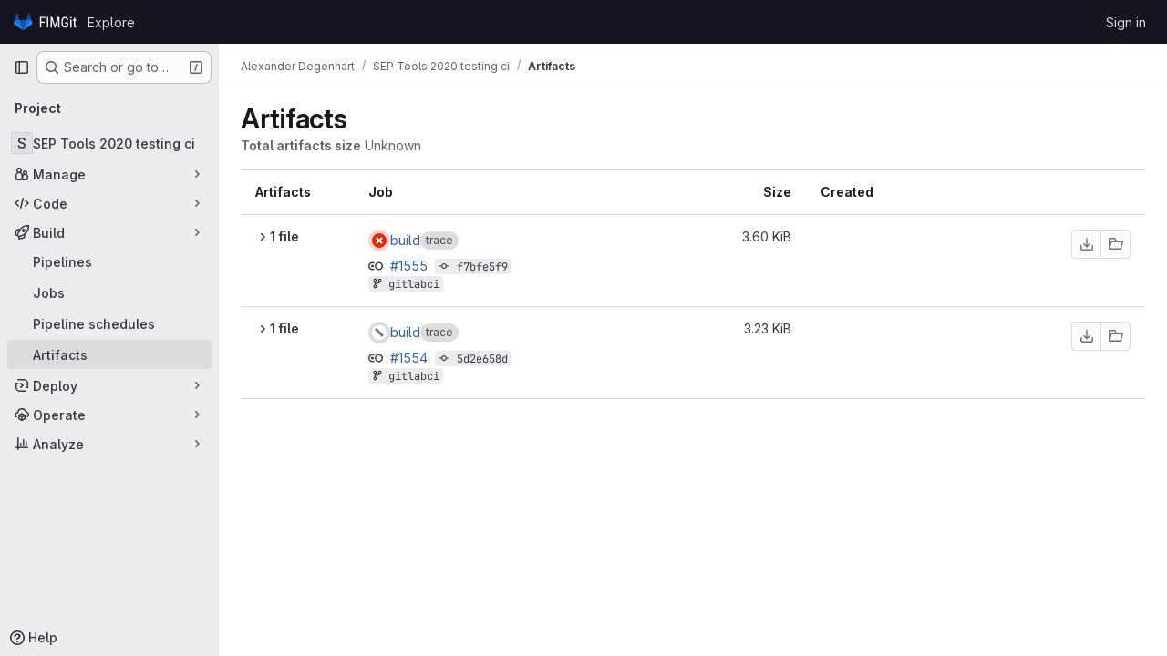

--- FILE ---
content_type: text/javascript; charset=utf-8
request_url: https://git.fim.uni-passau.de/assets/webpack/pages.projects.artifacts.031c5ebb.chunk.js
body_size: 121
content:
(this.webpackJsonp=this.webpackJsonp||[]).push([["pages.projects.artifacts"],{181:function(s,a,t){t("HVBj"),t("tGlJ"),s.exports=t("cd5T")}},[[181,"runtime","main","commons-pages.projects-pages.projects.activity-pages.projects.alert_management.details-pages.project-a2aaf4a3","commons-pages.projects.artifacts-pages.projects.artifacts.browse-pages.projects.artifacts.file"]]]);
//# sourceMappingURL=pages.projects.artifacts.031c5ebb.chunk.js.map

--- FILE ---
content_type: image/svg+xml
request_url: https://git.fim.uni-passau.de/uploads/-/system/appearance/header_logo/1/fim_wm_header_padded_web.svg
body_size: 7271
content:
<?xml version="1.0" encoding="UTF-8"?>
<svg version="1.2" viewBox="0 0 1650.4 572.28" xmlns="http://www.w3.org/2000/svg"><defs><clipPath id="c"><path d="m977 181h95v131h-95z"/></clipPath><clipPath><path d="m1050.3 280.38c-5.457 5.7031-14.637 11.41-27.043 11.41-16.621 0-23.316-8.1836-23.316-18.852 0-16.125 11.164-23.816 34.977-23.816 4.4688 0 11.66 0.49609 15.383 1.2383zm-22.574-98.484c-17.633 0-33.801 6.2461-46.418 16.652l7.7188 13.363c8.9297-5.2109 19.844-10.418 35.473-10.418 17.863 0 25.801 9.1797 25.801 24.559v7.9375c-3.4726-0.74219-10.668-1.2422-15.133-1.2422-38.203 0-57.555 13.398-57.555 41.43 0 25.055 15.383 37.707 38.699 37.707 15.711 0 30.762-7.1953 35.973-18.852l3.9688 15.875h15.379v-83.105c0-26.293-11.41-43.906-43.906-43.906z"/></clipPath><clipPath id="b"><path d="m1099 146h103v166h-103z"/></clipPath><clipPath><path d="m1142.1 292.54c-8.1875 0-15.383-0.99219-20.84-3.4766v-75.164c7.4414-6.2031 16.621-10.668 28.281-10.668 21.086 0 29.273 14.883 29.273 38.949 0 34.234-13.148 50.359-36.715 50.359m9.1718-110.64c-19.508 0-30.012 13.273-30.012 13.273v-20.961l-0.07-27.785h-21.332l0.07 158.52c10.664 4.4648 25.301 6.9453 41.18 6.9453 40.684 0 60.281-26.047 60.281-70.949 0-35.473-18.113-59.043-50.117-59.043"/></clipPath><clipPath id="a"><path d="m584 143h128v169h-128z"/></clipPath><clipPath><path d="m662.38 164.04c19.352 0 31.754 6.4492 39.941 12.902l9.3789-16.254c-12.785-11.211-29.984-17.238-48.328-17.238-46.391 0-78.887 28.281-78.887 85.336 0 59.789 35.059 83.105 75.164 83.105 20.098 0 37.215-4.7109 48.375-9.4258l-0.45703-63.879v-20.094h-59.535v20.094h37.953l0.45703 48.496c-4.9609 2.4844-13.645 4.4688-25.301 4.4688-32.25 0-53.832-20.289-53.832-63.012 0-43.414 22.324-64.5 55.07-64.5"/></clipPath><clipPath id="m"><path d="m794 146h58v166h-58z"/></clipPath><clipPath><path d="m815.9 146.42h-21.336l0.0703 27.289v94.266c0 26.297 11.414 43.91 43.91 43.91 4.4883 0 8.8828-0.40625 13.148-1.1797v-19.16c-3.0898 0.47266-6.3867 0.74219-9.9219 0.74219-17.863 0-25.801-9.1797-25.801-24.559v-64.996h35.723v-17.859h-35.723z"/></clipPath><clipPath><path d="m740.43 184.88h21.336v124.04h-21.336z"/></clipPath><clipPath><path d="m740.43 146.42h21.336v21.336h-21.336z"/></clipPath><clipPath id="l"><path d="m0 0h494v455h-494z"/></clipPath><clipPath><path d="m492.2 260.23-27.559-84.816-54.617-168.1c-2.8086-8.6484-15.047-8.6484-17.855 0l-54.621 168.1h-181.37l-54.617-168.1c-2.8086-8.6484-15.047-8.6484-17.855 0l-54.617 168.1-27.559 84.816c-2.5156 7.7344 0.23828 16.211 6.8203 20.992l238.51 173.29 238.52-173.29c6.5781-4.7812 9.332-13.258 6.8203-20.992"/></clipPath><clipPath id="k"><path d="m156 175h182v280h-182z"/></clipPath><clipPath><path d="m246.86 454.51 90.684-279.1h-181.37z"/></clipPath><clipPath id="j"><path d="m29 175h218v280h-218z"/></clipPath><clipPath><path d="m246.86 454.5-90.684-279.09h-127.09z"/></clipPath><clipPath id="i"><path d="m0 175h247v280h-247z"/></clipPath><clipPath><path d="m29.09 175.41-27.559 84.816c-2.5156 7.7344 0.23828 16.211 6.8203 20.988l238.51 173.29z"/></clipPath><clipPath id="h"><path d="m29 0h128v176h-128z"/></clipPath><clipPath><path d="m29.09 175.41h127.09l-54.617-168.1c-2.8125-8.6484-15.047-8.6484-17.855 0z"/></clipPath><clipPath id="g"><path d="m246 175h219v280h-219z"/></clipPath><clipPath><path d="m246.86 454.5 90.684-279.09h127.09z"/></clipPath><clipPath id="f"><path d="m246 175h248v280h-248z"/></clipPath><clipPath><path d="m464.64 175.41 27.559 84.816c2.5117 7.7344-0.23828 16.211-6.8203 20.988l-238.52 173.29z"/></clipPath><clipPath id="e"><path d="m337 0h128v176h-128z"/></clipPath><clipPath><path d="m464.64 175.41h-127.09l54.621-168.1c2.8086-8.6484 15.047-8.6484 17.855 0z"/></clipPath><clipPath id="d"><rect width="1202" height="455"/></clipPath><g clip-path="url(#d)"><g clip-path="url(#c)"></g><g clip-path="url(#b)"></g><g clip-path="url(#a)"></g><g clip-path="url(#m)"></g><g clip-path="url(#l)"></g><g clip-path="url(#k)"></g><g clip-path="url(#j)"></g><g clip-path="url(#i)"></g><g clip-path="url(#h)"></g><g clip-path="url(#g)"></g><g clip-path="url(#f)"></g><g clip-path="url(#e)"></g></g></defs><g fill-rule="evenodd"><g transform="matrix(1.0002 0 0 -1.0002 155.29 513.03)" fill="#005aa1"><path d="m91 0 90.684 279.1h-181.37z" fill="#005aa1"/></g><g transform="matrix(1.0002 0 0 -1.0002 27.595 513.03)" fill="#266afc"><path d="m218.67 0-90.684 279.09h-127.09z" fill="#266afc"/></g><g transform="matrix(1.0002 0 0 -1.0002 -.85475 513.94)" fill="#269efc" fill-opacity=".94118"><path d="m29.333 280-27.559-84.815c-2.5133-7.736 0.24-16.211 6.8213-20.991l238.51-173.29z" fill="#269efc" fill-opacity=".94118"/></g><g transform="matrix(1.0002 0 0 -1.0002 28.485 233.87)" fill="#005aa1"><path d="m0 0h127.09l-54.619 168.1c-2.8107 8.6493-15.047 8.6493-17.856 0z" fill="#005aa1"/></g><g transform="matrix(1.0002 0 0 -1.0002 246.31 513.03)" fill="#266afc"><path d="m0 0 90.684 279.09h127.09z" fill="#266afc"/></g><g transform="matrix(1.0002 0 0 -1.0002 245.42 513.94)" fill="#269efc" fill-opacity=".94118"><path d="m218.67 280 27.559-84.815c2.5133-7.736-0.24-16.211-6.8213-20.991l-238.51-173.29z" fill="#269efc" fill-opacity=".94118"/></g><g transform="matrix(1.0002 0 0 -1.0002 336.11 233.87)" fill="#005aa1"><path d="m128 0h-127.09l54.619 168.1c2.8107 8.6493 15.047 8.6493 17.856 0z" fill="#005aa1"/></g></g><g transform="matrix(9.6589 0 0 9.6589 -6783.7 -1529.1)" fill="#fff" stroke-width="1px" aria-label="FIMGit"><path d="m773.68 203.1v-28.438h14.805v3.0859h-11.211v9.707h9.5898v3.0859h-9.5898v12.559z" style="font-feature-settings:normal;font-variant-caps:normal;font-variant-ligatures:normal;font-variant-numeric:normal"/><path d="m796.67 174.66v28.438h-3.5938v-28.438z" style="font-feature-settings:normal;font-variant-caps:normal;font-variant-ligatures:normal;font-variant-numeric:normal"/><path d="m814.97 197.84 7.4219-23.184h4.5898v28.438h-3.5742v-11.094l0.33203-11.016-7.4219 22.109h-2.7344l-7.4219-22.148 0.33203 11.055v11.094h-3.5742v-28.438h4.6094z" style="font-feature-settings:normal;font-variant-caps:normal;font-variant-ligatures:normal;font-variant-numeric:normal"/><path d="m850.95 188.94v10.605q-0.46875 0.625-1.4258 1.5625-0.9375 0.9375-2.6367 1.6602-1.6992 0.72265-4.4531 0.72265-4.4141 0-7.1875-2.9688-2.7539-2.9688-2.7539-8.9844v-5.332q0-5.957 2.3828-8.9453 2.4023-2.9883 7.1875-2.9883 4.1406 0 6.4062 2.3047 2.2656 2.3047 2.4805 6.4062h-3.5938q-0.21485-2.6367-1.4844-4.1211-1.25-1.5039-3.8086-1.5039-3.2422 0-4.6094 2.168-1.3476 2.1484-1.3672 6.5039v5.5078q0 4.5312 1.7188 6.7188 1.7383 2.168 4.6484 2.168 2.4805 0 3.4766-0.74219 0.9961-0.74219 1.4453-1.1328v-6.5625h-5.2148v-3.0469z" style="font-feature-settings:normal;font-variant-caps:normal;font-variant-ligatures:normal;font-variant-numeric:normal"/><path d="m856.38 176.36q0-0.87891 0.48828-1.4844 0.48829-0.60547 1.4648-0.60547 0.95703 0 1.4648 0.60547t0.50781 1.4844q0 0.83984-0.50781 1.4453-0.50781 0.58594-1.4648 0.58594-0.97656 0-1.4648-0.58594-0.48828-0.60547-0.48828-1.4453zm3.6328 5.6055v21.133h-3.4375v-21.133z" style="font-feature-settings:normal;font-variant-caps:normal;font-variant-ligatures:normal;font-variant-numeric:normal"/><path d="m873.17 203.1q-0.9961 0.39062-2.4219 0.39062-1.6797 0-2.9492-1.2305-1.25-1.2305-1.25-4.4141v-13.105h-3.2226v-2.7734h3.2226v-5.1367h3.457v5.1367h3.1836v2.7734h-3.1836v13.125q0 1.6211 0.54687 2.0703 0.56641 0.44921 1.2695 0.44921 0.74219 0 1.3672-0.23437z" style="font-feature-settings:normal;font-variant-caps:normal;font-variant-ligatures:normal;font-variant-numeric:normal"/></g></svg>
